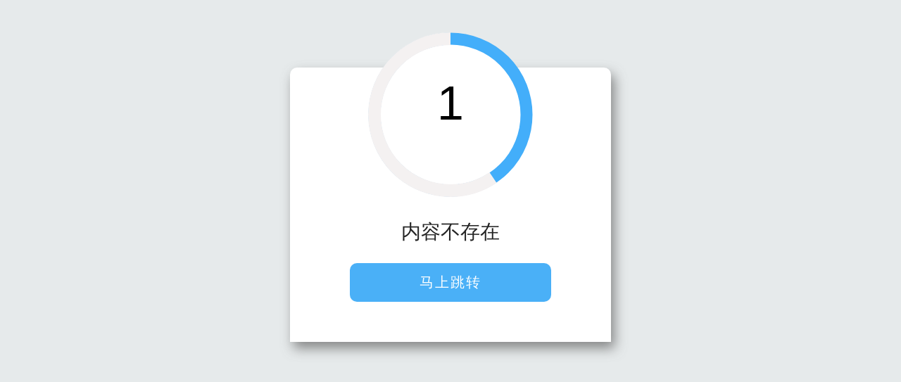

--- FILE ---
content_type: text/html; charset=utf-8
request_url: http://www.safepowered.com/hangyexinwen/172.html
body_size: 1406
content:
<!DOCTYPE html>
<html>
<head>
<meta charset="UTF-8">
<!--[if IE 8]><style>.ie8 .alert-circle,.ie8 .alert-footer{display:none}.ie8 .alert-box{padding-top:75px}.ie8 .alert-sec-text{top:45px}</style><![endif]-->
<title>html5+css3进度条倒计时动画特效</title>
<style>
body {
	margin: 0;
	padding: 0;
	background: #E6EAEB;
	font-family: Arial, '微软雅黑', '宋体', sans-serif
}
.alert-box {
	display: none;
	position: relative;
	margin: 96px auto 0;
	padding: 180px 85px 22px;
	border-radius: 10px 10px 0 0;
	background: #FFF;
	box-shadow: 5px 9px 17px rgba(102,102,102,0.75);
	width: 286px;
	color: #FFF;
	text-align: center
}
.alert-box p {
	margin: 0
}
.alert-circle {
	position: absolute;
	top: -50px;
	left: 111px
}
.alert-sec-circle {
	stroke-dashoffset: 0;
	stroke-dasharray: 735;
	transition: stroke-dashoffset 1s linear
}
.alert-sec-text {
	position: absolute;
	top: 11px;
	left: 190px;
	width: 76px;
	color: #000;
	font-size: 68px
}
.alert-sec-unit {
	font-size: 34px
}
.alert-body {
	margin: 35px 0
}
.alert-head {
	color: #242424;
	font-size: 28px
}
.alert-concent {
	margin: 25px 0 14px;
	color: #7B7B7B;
	font-size: 18px
}
.alert-concent p {
	line-height: 27px
}
.alert-btn {
	display: block;
	border-radius: 10px;
	background-color: #4AB0F7;
	height: 55px;
	line-height: 55px;
	width: 286px;
	color: #FFF;
	font-size: 20px;
	text-decoration: none;
	letter-spacing: 2px
}
.alert-btn:hover {
	background-color: #6BC2FF
}
.alert-footer {
	margin: 0 auto;
	height: 42px;
	width: 120px
}
.alert-footer-icon {
	float: left
}
.alert-footer-text {
	float: left;
	border-left: 2px solid #EEE;
	padding: 3px 0 0 5px;
	height: 40px;
	color: #0B85CC;
	font-size: 12px;
	text-align: left
}
.alert-footer-text p {
	color: #7A7A7A;
	font-size: 22px;
	line-height: 18px
}
</style>
</head>
<body class="ie8">

<div id="js-alert-box" class="alert-box">
	<svg class="alert-circle" width="234" height="234">
		<circle cx="117" cy="117" r="108" fill="#FFF" stroke="#43AEFA" stroke-width="17"></circle>
		<circle id="js-sec-circle" class="alert-sec-circle" cx="117" cy="117" r="108" fill="transparent" stroke="#F4F1F1" stroke-width="18" transform="rotate(-90 117 117)"></circle>
		<text class="alert-sec-unit" x="82" y="172" fill="#BDBDBD"></text>
	</svg>
	<div id="js-sec-text" class="alert-sec-text"></div>
	<div class="alert-body">
		<div id="js-alert-head" class="alert-head"><p class="error">内容不存在</p></div>
		<div class="alert-concent">

		</div>
		<a id="js-alert-btn" class="alert-btn" href="javascript:history.back(-1);">马上跳转</a>
	</div>

</div>

<script type="text/javascript">
function alertSet(e) {
    document.getElementById("js-alert-box").style.display = "block";
    //document.getElementById("js-alert-head").innerHTML = e;
    var t = 3,
    n = document.getElementById("js-sec-circle");
    document.getElementById("js-sec-text").innerHTML = t,
    setInterval(function() {
        if (0 == t){
			location.href="javascript:history.back(-1);";
		}else {
            t -= 1,
            document.getElementById("js-sec-text").innerHTML = t;
            var e = Math.round(t / 3 * 735);
            n.style.strokeDashoffset = e - 735
        }
    },
    970);
}
</script>

<script>alertSet('');</script>
 
</body>
</html>